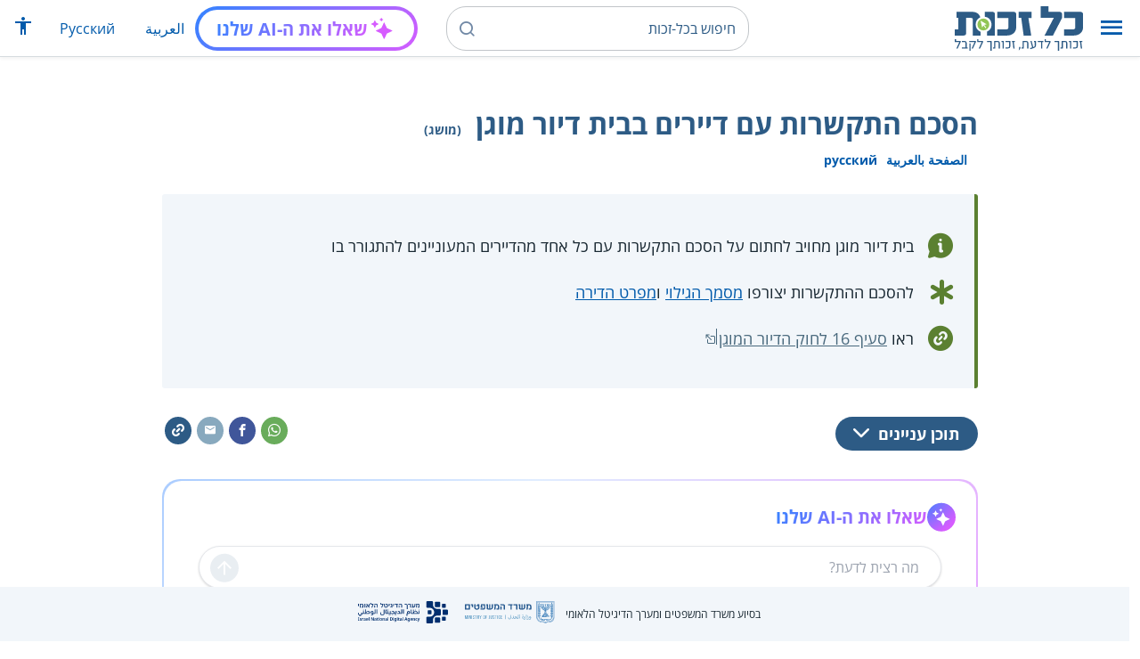

--- FILE ---
content_type: text/html; charset=UTF-8
request_url: https://www.kolzchut.org.il/he/%D7%94%D7%A1%D7%9B%D7%9D_%D7%94%D7%AA%D7%A7%D7%A9%D7%A8%D7%95%D7%AA_%D7%A2%D7%9D_%D7%93%D7%99%D7%99%D7%A8%D7%99%D7%9D_%D7%91%D7%91%D7%99%D7%AA_%D7%93%D7%99%D7%95%D7%A8_%D7%9E%D7%95%D7%92%D7%9F
body_size: 12742
content:
<!DOCTYPE html>
<html class="client-nojs" lang="he" dir="rtl">
<head>
<meta charset="UTF-8"/>
<title>הסכם התקשרות עם דיירים בבית דיור מוגן (מושג) – כל-זכות</title>
<script>document.documentElement.className="client-js";RLCONF={"wgBreakFrames":!0,"wgSeparatorTransformTable":["",""],"wgDigitTransformTable":["",""],"wgDefaultDateFormat":"dmy","wgMonthNames":["","ינואר","פברואר","מרץ","אפריל","מאי","יוני","יולי","אוגוסט","ספטמבר","אוקטובר","נובמבר","דצמבר"],"wgRequestId":"ad2952d6452ae21d9fd2a492","wgCSPNonce":!1,"wgCanonicalNamespace":"","wgCanonicalSpecialPageName":!1,"wgNamespaceNumber":0,"wgPageName":"הסכם_התקשרות_עם_דיירים_בבית_דיור_מוגן","wgTitle":"הסכם התקשרות עם דיירים בבית דיור מוגן","wgCurRevisionId":604734,"wgRevisionId":604734,"wgArticleId":17877,"wgIsArticle":!0,"wgIsRedirect":!1,"wgAction":"view","wgUserName":null,"wgUserGroups":["*"],"wgCategories":["מושגים","זיקנה והזדקנות","אזרח ותיק","דיור ושיכון","דיור מוגן","דיור בגיל השלישי"],
"wgPageContentLanguage":"he","wgPageContentModel":"wikitext","wgRelevantPageName":"הסכם_התקשרות_עם_דיירים_בבית_דיור_מוגן","wgRelevantArticleId":17877,"wgIsProbablyEditable":!1,"wgRelevantPageIsProbablyEditable":!1,"wgRestrictionEdit":[],"wgRestrictionMove":[],"egMapsScriptPath":"/w/he/extensions/Maps/","egMapsDebugJS":!1,"egMapsAvailableServices":["leaflet","googlemaps3"],"egMapsLeafletLayersApiKeys":{"MapBox":"","MapQuestOpen":"","Thunderforest":"","GeoportailFrance":""},"wgWrCanonicalTitle":"הסכם התקשרות עם דיירים בבית דיור מוגן","wgIsMobile":!1,"wgMobileDetectDeviceType":"desktop","wgPopupsReferencePreviews":!1,"wgPopupsConflictsWithNavPopupGadget":!1,"wgLanguageLinks":{"ar":{"title":"عقد اتفاقية مع سكان في بيت سكن محمي","url":
"https://www.kolzchut.org.il/ar/%D8%B9%D9%82%D8%AF_%D8%A7%D8%AA%D9%81%D8%A7%D9%82%D9%8A%D8%A9_%D9%85%D8%B9_%D8%B3%D9%83%D8%A7%D9%86_%D9%81%D9%8A_%D8%A8%D9%8A%D8%AA_%D8%B3%D9%83%D9%86_%D9%85%D8%AD%D9%85%D9%8A"},"ru":{"title":"Договор с жильцами защищенного жилья (\"диюр муган\")","url":"https://www.kolzchut.org.il/ru/%D0%94%D0%BE%D0%B3%D0%BE%D0%B2%D0%BE%D1%80_%D1%81_%D0%B6%D0%B8%D0%BB%D1%8C%D1%86%D0%B0%D0%BC%D0%B8_%D0%B7%D0%B0%D1%89%D0%B8%D1%89%D0%B5%D0%BD%D0%BD%D0%BE%D0%B3%D0%BE_%D0%B6%D0%B8%D0%BB%D1%8C%D1%8F_(%22%D0%B4%D0%B8%D1%8E%D1%80_%D0%BC%D1%83%D0%B3%D0%B0%D0%BD%22)"}},"wgVisibleCategories":["מושגים","זיקנה_והזדקנות","אזרח_ותיק","דיור_ושיכון","דיור_מוגן","דיור_בגיל_השלישי"],"wgCargoDefaultQueryLimit":100,"wgCargoMapClusteringMinimum":80,"wgCargoMonthNames":["ינואר","פברואר","מרץ","אפריל","מאי","יוני","יולי","אוגוסט","ספטמבר",
"אוקטובר","נובמבר","דצמבר"],"wgCargoMonthNamesShort":["ינו'","פבר'","מרץ","אפר'","מאי","יוני","יולי","אוג'","ספט'","אוק'","נוב'","דצמ'"],"wgCargoWeekDays":["ראשון","שני","שלישי","רביעי","חמישי","שישי","שבת"],"wgCargoWeekDaysShort":["א'","ב'","ג'","ד'","ה'","ו'","ש'"],"wgPageFormsTargetName":null,"wgPageFormsAutocompleteValues":[],"wgPageFormsAutocompleteOnAllChars":!0,"wgPageFormsFieldProperties":[],"wgPageFormsCargoFields":[],"wgPageFormsDependentFields":[],"wgPageFormsCalendarValues":[],"wgPageFormsCalendarParams":[],"wgPageFormsCalendarHTML":null,"wgPageFormsGridValues":[],"wgPageFormsGridParams":[],"wgPageFormsContLangYes":null,"wgPageFormsContLangNo":null,"wgPageFormsContLangMonths":[],"wgPageFormsHeightForMinimizingInstances":800,"wgPageFormsShowOnSelect":[],"wgPageFormsScriptPath":"/w/he/extensions/PageForms","edgValues":null,"wgPageFormsEDSettings":null,"wgAmericanDates":!1,
"wgArticleType":"term","wgArticleContentArea":"זיקנה והזדקנות"};RLSTATE={"site.styles":"ready","noscript":"ready","user.styles":"ready","user":"ready","user.options":"loading","skins.cassandra.logo":"ready","skins.cassandra.styles":"ready","skins.cassandra.fontawesome":"ready","skins.cassandra.openSans":"ready"};RLPAGEMODULES=["ext.smw.tooltips","smw.entityexaminer","site","mediawiki.page.startup","mediawiki.page.ready","skins.cassandra.js","bootstrap.dropdown","ext.discovery","ext.gadget.CityRightsWelcome","ext.gadget.previewTab","ext.accessibilityToolbar","ext.articleRanking","ext.popups","ext.wrGoogleSearch.general","ext.surveyGizmo","ext.googleTagManager.eventTracking","ext.KZChangeRequest.button","ext.KZChatbot.launcher"];</script>
<script>(RLQ=window.RLQ||[]).push(function(){mw.loader.implement("user.options@1hzgi",function($,jQuery,require,module){/*@nomin*/mw.user.tokens.set({"patrolToken":"+\\","watchToken":"+\\","csrfToken":"+\\"});mw.user.options.set({"variant":"he"});
});});</script>
<link rel="stylesheet" href="/w/he/load.php?lang=he&amp;modules=skins.cassandra.fontawesome%2Clogo%2CopenSans%2Cstyles&amp;only=styles&amp;skin=cassandra"/>
<script async="" src="/w/he/load.php?lang=he&amp;modules=startup&amp;only=scripts&amp;raw=1&amp;skin=cassandra"></script>
<style>#mw-indicator-mw-helplink {display:none;}</style>
<meta name="generator" content="MediaWiki 1.35.14"/>
<meta name="viewport" content="width=device-width, initial-scale=1, shrink-to-fit=no"/>
<link rel="alternate" type="application/rdf+xml" title="הסכם התקשרות עם דיירים בבית דיור מוגן" href="/w/he/index.php?title=%D7%9E%D7%99%D7%95%D7%97%D7%93:%D7%99%D7%99%D7%A6%D7%95%D7%A8_RDF/%D7%94%D7%A1%D7%9B%D7%9D_%D7%94%D7%AA%D7%A7%D7%A9%D7%A8%D7%95%D7%AA_%D7%A2%D7%9D_%D7%93%D7%99%D7%99%D7%A8%D7%99%D7%9D_%D7%91%D7%91%D7%99%D7%AA_%D7%93%D7%99%D7%95%D7%A8_%D7%9E%D7%95%D7%92%D7%9F&amp;xmlmime=rdf"/>
<link rel="alternate" hreflang="ar" href="https://www.kolzchut.org.il/ar/عقد_اتفاقية_مع_سكان_في_بيت_سكن_محمي"/>
<link rel="alternate" hreflang="ru" href="https://www.kolzchut.org.il/ru/Договор_с_жильцами_защищенного_жилья_(%22диюр_муган%22)"/>
<link rel="alternate" hreflang="he" href="https://www.kolzchut.org.il/he/הסכם_התקשרות_עם_דיירים_בבית_דיור_מוגן"/>
<link rel="apple-touch-icon" href="/apple-touch-icon.png"/>
<link rel="shortcut icon" href="/favicon.ico"/>
<link rel="search" type="application/opensearchdescription+xml" href="/w/he/opensearch_desc.php" title="כל-זכות (he)"/>
<link rel="EditURI" type="application/rsd+xml" href="https://www.kolzchut.org.il/w/he/api.php?action=rsd"/>
<link rel="license" href="/he/%D7%9B%D7%9C-%D7%96%D7%9B%D7%95%D7%AA:%D7%94%D7%91%D7%94%D7%A8%D7%94_%D7%9E%D7%A9%D7%A4%D7%98%D7%99%D7%AA"/>
<link rel="icon" href="/favicon.svg" sizes="any" type="image/svg+xml"/>
<link rel="icon" href="/favicon.ico" sizes="16x16 24x24 32x32 48x48" type="image/vnd.microsoft.icon"/>
	<meta property="og:type" content="article"/>

	<meta property="og:site_name" content="כל-זכות"/>

	<meta property="og:title" content="הסכם התקשרות עם דיירים בבית דיור מוגן"/>

	<meta property="og:image" content="https://www.kolzchut.org.il/logos/logo3.1.he.2-lines-for-social-media.blue.200x200px.png"/>

	<meta property="og:url" content="https://www.kolzchut.org.il/he/%D7%94%D7%A1%D7%9B%D7%9D_%D7%94%D7%AA%D7%A7%D7%A9%D7%A8%D7%95%D7%AA_%D7%A2%D7%9D_%D7%93%D7%99%D7%99%D7%A8%D7%99%D7%9D_%D7%91%D7%91%D7%99%D7%AA_%D7%93%D7%99%D7%95%D7%A8_%D7%9E%D7%95%D7%92%D7%9F"/>

	<meta property="fb:app_id" content="267708903325317"/>

<script>window.dataLayer = window.dataLayer || [];window.dataLayer.push( {"articleContentArea":"\u05d6\u05d9\u05e7\u05e0\u05d4 \u05d5\u05d4\u05d6\u05d3\u05e7\u05e0\u05d5\u05ea","articleType":"term","articleTypeInHebrewPlural":"\u05de\u05d5\u05e9\u05d2\u05d9\u05dd"} );</script><!-- Google Tag Manager - ID GTM-5RW23CL -->
<script>(function(w,d,s,l,i){w[l]=w[l]||[];w[l].push({'gtm.start':
new Date().getTime(),event:'gtm.js'});var f=d.getElementsByTagName(s)[0],
j=d.createElement(s),dl=l!='dataLayer'?'&l='+l:'';j.async=true;j.src=
'https://www.googletagmanager.com/gtm.js?id='+i+dl;f.parentNode.insertBefore(j,f);
})(window,document,'script','dataLayer','GTM-5RW23CL');</script>
<!-- End Google Tag Manager (GTM-5RW23CL) -->
<!-- Google Tag Manager - ID GTM-PQXKP2S -->
<script>(function(w,d,s,l,i){w[l]=w[l]||[];w[l].push({'gtm.start':
new Date().getTime(),event:'gtm.js'});var f=d.getElementsByTagName(s)[0],
j=d.createElement(s),dl=l!='dataLayer'?'&l='+l:'';j.async=true;j.src=
'https://www.googletagmanager.com/gtm.js?id='+i+dl;f.parentNode.insertBefore(j,f);
})(window,document,'script','dataLayer','GTM-PQXKP2S');</script>
<!-- End Google Tag Manager (GTM-PQXKP2S) -->

<!--[if lt IE 9]><script src="/w/he/resources/lib/html5shiv/html5shiv.js"></script><![endif]-->
</head>
<body class="mediawiki rtl sitedir-rtl mw-hide-empty-elt ns-0 ns-subject page-הסכם_התקשרות_עם_דיירים_בבית_דיור_מוגן rootpage-הסכם_התקשרות_עם_דיירים_בבית_דיור_מוגן skin-cassandra action-view user-logged-out site-lang-he article-type-term">		<header class="navbar">
			<div class="header-content">
				<div class="nav-control-buttons hidden-print">
										<a href="#" aria-controls="site-navigation" role="button" class="show-menu"
					   title="תפריט" aria-label="תפריט">
						<i class="kzi kzi-menu"></i>
					</a>
										<a  href="#" aria-controls="site-navigation" role="button" class="hide-menu"
						title="סגירה" aria-label="סגירה">
						<i class="kzi kzi-clear"></i>
					</a>
				</div>
				<a id="p-logo" class="mw-wiki-logo"
				   href="/he/%D7%A2%D7%9E%D7%95%D7%93_%D7%A8%D7%90%D7%A9%D7%99"
					 title="לדף הבית של כל-זכות [z]" accesskey="z" aria-label="לדף הבית של כל-זכות"
				></a>
				<div class="navbar-widgets hidden-print">
					<div class="search-block desktop">
						<form class="form-search" role="search" action="/w/he/index.php"><input title="‏חיפוש בכל-זכות‏ [f]" placeholder="‏חיפוש בכל-זכות‏" class="mw-searchInput" required="" type="search" accesskey="f" name="search"/><a class="kzi kzi-search" title="חיפוש" role="button" aria-label="חיפוש"></a><input type="hidden" value="מיוחד:חיפוש" name="title"/></form>					</div>
					<div class="search-block mobile">
						<form class="form-search" role="search" action="/w/he/index.php"><input title="‏חיפוש בכל-זכות‏ [f]" placeholder="חיפוש" class="mw-searchInput" required="" type="search" accesskey="f" name="search"/><a class="kzi kzi-search" title="חיפוש" role="button" aria-label="חיפוש"></a><input type="hidden" value="מיוחד:חיפוש" name="title"/></form>					</div>
					<div id="chat-button"></div>
					<div class="sister-sites">
						<ul class="list-inline"><li class="sistersite-link sistersite-ar"><a href="/ar/" lang="ar" class="sistersite-link sistersite-ar">العربية</a></li><li class="sistersite-link sistersite-ru"><a href="/ru/" lang="ru" class="sistersite-link sistersite-ru">Русский</a></li></ul>
					</div>
										<div class="accessibility dropdown">
						<a href="#" class="dropdown-toggle" data-toggle="dropdown"
						   aria-haspopup="true" aria-expanded="false"
						   aria-label="הצגת תפריט נגישות"
						   title="הצגת תפריט נגישות"
						>
							<i aria-hidden="true" class="kzi kzi-accessibility"></i>
						</a>
						<!-- dropdown-menu-right prevents the menu from passing the edge -->
						<div class="dropdown-menu dropdown-menu-right">
							<div class="accessibility-menu">
<div id="real-accessability-body" class="panel panel-default">
	<div class="panel-heading">
		<button type="button" class="close" data-dismiss="modal" aria-label="סגירה" title="סגירה">&times;</button>
		<h2 class="panel-title">תפריט נגישות</h2>
	</div>
	<div class="real-accessability-actions list-group">
		<button type="button" class="list-group-item" id="real-accessability-biggerFont" data-action="bigger_font">
			<span class="fa fa-fw fa-plus" aria-hidden="true"></span>
			<span>הגדלת טקסט</span>
		</button>
		<button type="button" class="list-group-item disabled" id="real-accessability-smallerFont" data-action="smaller_font">
			<span class="fa fa-fw fa-minus" aria-hidden="true"></span>
			<span>הקטנת טקסט</span>
		</button>
		<button type="button" class="list-group-item real-accessability-effect" id="real-accessability-high-contrast" data-action="high_contrast_filter" data-filter="contrast">
			<span class="fa fa-fw fa-sun-o" aria-hidden="true"></span>
			<span>ניגודיות צבעים גבוהה</span>
		</button>
		<button type="button" class="list-group-item real-accessability-effect" id="real-accessability-invert" data-action="invert_filter" data-filter="invert">
			<span class="fa fa-fw fa-adjust" aria-hidden="true"></span>
			<span>היפוך צבעים</span>
		</button>
		<button type="button" class="list-group-item real-accessability-effect" id="real-accessability-grayscale" data-action="grayscale_filter" data-filter="greyscale">
			<span class="fa fa-fw fa-tint" aria-hidden="true"></span>
			<span>גווני אפור</span>
		</button>
		<button type="button" class="list-group-item" id="real-accessability-linkHighlight" data-action="link_highlight">
			<span class="fa fa-fw fa-underline" aria-hidden="true"></span>
			<span>הדגשת קישורים</span>
		</button>
		<button type="button" class="list-group-item" id="real-accessability-reset" data-action="reset">
			<span class="fa fa-fw fa-undo" aria-hidden="true"></span>
			<span>איפוס ההגדרות</span>
		</button>
	</div>
		<div class="panel-footer" id="real-accessability-statement"><a href="/he/%D7%9B%D7%9C-%D7%96%D7%9B%D7%95%D7%AA:%D7%A0%D7%92%D7%99%D7%A9%D7%95%D7%AA">הצהרת נגישות</a></div>
</div>
</div>
						</div>
					</div>
														</div>
				<nav class="site-navigation hidden-print">
					<ul><li class="kz-nav-home"><a href="/he/%D7%A2%D7%9E%D7%95%D7%93_%D7%A8%D7%90%D7%A9%D7%99">דף הבית</a></li><li class="kz-nav-guides"><a href="/he/%D7%9E%D7%93%D7%A8%D7%99%D7%9B%D7%99%D7%9D_%D7%95%D7%96%D7%9B%D7%95%D7%AA%D7%95%D7%A0%D7%99%D7%9D">מדריכים וזכותונים</a></li><li class="kz-nav-updates"><a href="/he/%D7%9B%D7%9C-%D7%96%D7%9B%D7%95%D7%AA:%D7%A2%D7%93%D7%9B%D7%95%D7%A0%D7%99%D7%9D_%D7%90%D7%97%D7%A8%D7%95%D7%A0%D7%99%D7%9D">עדכונים אחרונים</a></li><li class="kz-nav-blog"><a href="http://blog.kolzchut.org.il">בלוג</a></li><li class="kz-nav-about"><a href="/he/%D7%9B%D7%9C-%D7%96%D7%9B%D7%95%D7%AA:%D7%90%D7%95%D7%93%D7%95%D7%AA_%D7%94%D7%9E%D7%99%D7%96%D7%9D">אודותינו</a></li><li class="kz-nav-help"><a href="/he/%D7%A2%D7%96%D7%A8%D7%94:%D7%9E%D7%93%D7%A8%D7%99%D7%9A_%D7%9C%D7%9E%D7%A9%D7%AA%D7%9E%D7%A9">עזרה</a></li><li class="kz-nav-login"><a href="/w/he/index.php?title=%D7%9E%D7%99%D7%95%D7%97%D7%93:%D7%9B%D7%A0%D7%99%D7%A1%D7%AA_%D7%9E%D7%A9%D7%AA%D7%9E%D7%A9&amp;returnto=%D7%94%D7%A1%D7%9B%D7%9D+%D7%94%D7%AA%D7%A7%D7%A9%D7%A8%D7%95%D7%AA+%D7%A2%D7%9D+%D7%93%D7%99%D7%99%D7%A8%D7%99%D7%9D+%D7%91%D7%91%D7%99%D7%AA+%D7%93%D7%99%D7%95%D7%A8+%D7%9E%D7%95%D7%92%D7%9F" class="user-login">כניסה לצוות האתר</a></li><li class="sistersite-link sistersite-ar"><a href="/ar/" lang="ar" class="sistersite-link sistersite-ar">العربية</a></li><li class="sistersite-link sistersite-ru"><a href="/ru/" lang="ru" class="sistersite-link sistersite-ru">Русский</a></li></ul>				</nav>
			</div>
		</header>
		<main id="content" class="mw-body">
			<header class="page-header">
				<div class="wrapper wrapper-sm">
								<div class="mw-indicators mw-body-content">
<div id="mw-indicator-smw-entity-examiner" class="mw-indicator"><div class="smw-entity-examiner smw-indicator-vertical-bar-loader" data-subject="הסכם_התקשרות_עם_דיירים_בבית_דיור_מוגן#0##" data-dir="rtl" data-uselang="" title="הרצת הבוחן ברקע"></div></div>
</div>
				<div class="page-title">
					<h1 id="firstHeading" class="firstHeading"
						lang="he">הסכם התקשרות עם דיירים בבית דיור מוגן<span class="article-type"> (מושג)</span></h1>
				</div>

									<div class="title-options">
					<div class="trinity-tts-icon-player-button-wrapper tts-toggle" title="הקשיבו לדף זה באמצעות הקראה קולית">
	<script>
		const scriptEl = document.createElement('script');
		scriptEl.setAttribute('fetchpriority', 'high');
		scriptEl.setAttribute('charset', 'UTF-8');
		const scriptURL = new URL('https://trinitymedia.ai/player/trinity/2900016389/?playerType=icon-expandable');
		scriptURL.searchParams.set('pageURL', window.location.href);
		scriptEl.src = scriptURL.toString();
		document.currentScript.parentNode.insertBefore(scriptEl, document.currentScript);
	</script>
</div><div class="title-language-links"><ul class="list-unstyled list-inline"><li class="interlanguage-link interwiki-ar"><a href="https://www.kolzchut.org.il/ar/%D8%B9%D9%82%D8%AF_%D8%A7%D8%AA%D9%81%D8%A7%D9%82%D9%8A%D8%A9_%D9%85%D8%B9_%D8%B3%D9%83%D8%A7%D9%86_%D9%81%D9%8A_%D8%A8%D9%8A%D8%AA_%D8%B3%D9%83%D9%86_%D9%85%D8%AD%D9%85%D9%8A" title="عقد اتفاقية مع سكان في بيت سكن محمي – ערבית" lang="ar" class="interlanguage-link interwiki-ar">الصفحة بالعربية</a></li><li class="interlanguage-link interwiki-ru"><a href="https://www.kolzchut.org.il/ru/%D0%94%D0%BE%D0%B3%D0%BE%D0%B2%D0%BE%D1%80_%D1%81_%D0%B6%D0%B8%D0%BB%D1%8C%D1%86%D0%B0%D0%BC%D0%B8_%D0%B7%D0%B0%D1%89%D0%B8%D1%89%D0%B5%D0%BD%D0%BD%D0%BE%D0%B3%D0%BE_%D0%B6%D0%B8%D0%BB%D1%8C%D1%8F_(%22%D0%B4%D0%B8%D1%8E%D1%80_%D0%BC%D1%83%D0%B3%D0%B0%D0%BD%22)" title="Договор с жильцами защищенного жилья (&quot;диюр муган&quot;) – רוסית" lang="ru" class="interlanguage-link interwiki-ru">русский</a></li></ul></div>					</div>
				
																<div class="trinity-tts-placeholder-icon-player">
					<!-- player will be rendered here -->
				</div>
			</div>
			</header>
						<article id="bodyContent" class="wrapper wrapper-sm" role="main">
				<div id="mw-content-text" lang="he" dir="rtl" class="mw-content-rtl"><div class="mw-parser-output"><div class="article-intro clearfix">
<div class="article-summary intro-box-wrapper"><div class="intro-box"><div class="header"></div><div class="intro-box-content">
<div class="emphasis-list">
<div class="emphasis-item emphasis-type-info">
<div class="emphasis-item-icon rs_skip" title="מידע כללי"></div> 
<div class="emphasis-item-text">בית דיור מוגן מחויב לחתום על הסכם התקשרות עם כל אחד מהדיירים המעוניינים להתגורר בו</div>
</div>
<div class="emphasis-item emphasis-type-exclamation">
<div class="emphasis-item-icon rs_skip" title="חשוב לדעת"></div> 
<div class="emphasis-item-text">להסכם ההתקשרות יצורפו <a href="/he/%D7%9E%D7%A1%D7%9E%D7%9A_%D7%92%D7%99%D7%9C%D7%95%D7%99_%D7%9C%D7%93%D7%99%D7%99%D7%A8%D7%99%D7%9D_%D7%91%D7%91%D7%99%D7%AA_%D7%93%D7%99%D7%95%D7%A8_%D7%9E%D7%95%D7%92%D7%9F_%D7%9C%D7%A4%D7%A0%D7%99_%D7%97%D7%AA%D7%99%D7%9E%D7%94_%D7%A2%D7%9C_%D7%94%D7%A1%D7%9B%D7%9D_%D7%94%D7%AA%D7%A7%D7%A9%D7%A8%D7%95%D7%AA" title="מסמך גילוי לדיירים בבית דיור מוגן לפני חתימה על הסכם התקשרות">מסמך הגילוי</a> ו<a href="#.D7.9E.D7.A4.D7.A8.D7.98_.D7.94.D7.93.D7.99.D7.A8.D7.94">מפרט הדירה</a></div>
</div>
<div class="emphasis-item emphasis-type-government">
<div class="emphasis-item-icon rs_skip" title="הפניה לאתר ממשל רלבנטי לנושא שיכול לספק את מירב המידע"></div> 
<div class="emphasis-item-text">ראו <a target="_blank" rel="noreferrer noopener" class="external text" href="https://www.nevo.co.il/law_html/law01/500_708.htm#Seif16">סעיף 16 לחוק הדיור המוגן</a></div>
</div>
</div>
</div></div></div>
</div><div class="toc-box noprint rs_skip"><div class="share-links"><a href="https://api.whatsapp.com/send?text=https%3A%2F%2Fwww.kolzchut.org.il%2Fhe%2F%D7%94%D7%A1%D7%9B%D7%9D_%D7%94%D7%AA%D7%A7%D7%A9%D7%A8%D7%95%D7%AA_%D7%A2%D7%9D_%D7%93%D7%99%D7%99%D7%A8%D7%99%D7%9D_%D7%91%D7%91%D7%99%D7%AA_%D7%93%D7%99%D7%95%D7%A8_%D7%9E%D7%95%D7%92%D7%9F" class="whatsapp" data-service="whatsapp" role="button" aria-label="שתפו בווטסאפ" title="שתפו בווטסאפ"><i aria-hidden="true" class="kzi kzi-whatsapp"></i></a><a href="https://www.facebook.com/sharer/sharer.php?u=https%3A%2F%2Fwww.kolzchut.org.il%2Fhe%2F%D7%94%D7%A1%D7%9B%D7%9D_%D7%94%D7%AA%D7%A7%D7%A9%D7%A8%D7%95%D7%AA_%D7%A2%D7%9D_%D7%93%D7%99%D7%99%D7%A8%D7%99%D7%9D_%D7%91%D7%91%D7%99%D7%AA_%D7%93%D7%99%D7%95%D7%A8_%D7%9E%D7%95%D7%92%D7%9F" class="facebook" data-service="facebook" role="button" aria-label="שתפו בפייסבוק" title="שתפו בפייסבוק"><i aria-hidden="true" class="kzi kzi-facebook"></i></a><a href="mailto:?subject=%D7%94%D7%A1%D7%9B%D7%9D%20%D7%94%D7%AA%D7%A7%D7%A9%D7%A8%D7%95%D7%AA%20%D7%A2%D7%9D%20%D7%93%D7%99%D7%99%D7%A8%D7%99%D7%9D%20%D7%91%D7%91%D7%99%D7%AA%20%D7%93%D7%99%D7%95%D7%A8%20%D7%9E%D7%95%D7%92%D7%9F&amp;body=https%3A%2F%2Fwww.kolzchut.org.il%2Fhe%2F%D7%94%D7%A1%D7%9B%D7%9D_%D7%94%D7%AA%D7%A7%D7%A9%D7%A8%D7%95%D7%AA_%D7%A2%D7%9D_%D7%93%D7%99%D7%99%D7%A8%D7%99%D7%9D_%D7%91%D7%91%D7%99%D7%AA_%D7%93%D7%99%D7%95%D7%A8_%D7%9E%D7%95%D7%92%D7%9F" class="email" data-service="email" role="button" aria-label="שתפו בדוא&quot;ל" title="שתפו בדוא&quot;ל"><i aria-hidden="true" class="kzi kzi-email"></i></a><a class="link" data-service="link" role="button" aria-label="שתפו קישור" title="שתפו קישור" data-clipboard-text="https://www.kolzchut.org.il/he/הסכם_התקשרות_עם_דיירים_בבית_דיור_מוגן"><i aria-hidden="true" class="kzi kzi-link"></i></a></div>
<div class="toc-title"><a class="toggle btn btn-blue" aria-expanded="false" aria-controls=""><span class="btn-text">תוכן עניינים</span><i class="kzi kzi-chevron-down" aria-hidden="true"></i></a></div></div><div id="chat-section"></div>
<p><a href="/he/%D7%91%D7%99%D7%AA_%D7%93%D7%99%D7%95%D7%A8_%D7%9E%D7%95%D7%92%D7%9F" title="בית דיור מוגן">בית דיור מוגן</a> מחויב לחתום עם הדיירים המעוניינים להתגורר בו על הסכם התקשרות שיסדיר את היחסים ביניהם.
</p>
<ul><li>בהסכם ההתקשרות יפורטו, בין היתר, הפרטים שצוינו ב<a href="/he/%D7%9E%D7%A1%D7%9E%D7%9A_%D7%92%D7%99%D7%9C%D7%95%D7%99_%D7%9C%D7%93%D7%99%D7%99%D7%A8%D7%99%D7%9D_%D7%91%D7%91%D7%99%D7%AA_%D7%93%D7%99%D7%95%D7%A8_%D7%9E%D7%95%D7%92%D7%9F_%D7%9C%D7%A4%D7%A0%D7%99_%D7%97%D7%AA%D7%99%D7%9E%D7%94_%D7%A2%D7%9C_%D7%94%D7%A1%D7%9B%D7%9D_%D7%94%D7%AA%D7%A7%D7%A9%D7%A8%D7%95%D7%AA" title="מסמך גילוי לדיירים בבית דיור מוגן לפני חתימה על הסכם התקשרות">מסמך הגילוי</a> (שנמסר לדייר לפני החתימה על הסכם ההתקשרות). העתק של מסמך הגילוי יצורף להסכם ההתקשרות.</li>
<li>כמו כן, יצורף להסכם ההתקשרות מפרט הדירה (ראו פרטים <a href="#.D7.9E.D7.A4.D7.A8.D7.98_.D7.94.D7.93.D7.99.D7.A8.D7.94">בהמשך</a>).</li>
<li>יש לתת לדייר הזדמנות סבירה לעיין בהסכם ההתקשרות לפני החתימה.</li>
<li>אם הדייר מינה לעצמו <a href="/he/%D7%9E%D7%99%D7%A0%D7%95%D7%99_%D7%91%D7%90_%D7%9B%D7%95%D7%97_%D7%9C%D7%93%D7%99%D7%99%D7%A8_%D7%91%D7%91%D7%99%D7%AA_%D7%93%D7%99%D7%95%D7%A8_%D7%9E%D7%95%D7%92%D7%9F" title="מינוי בא כוח לדייר בבית דיור מוגן">בא כוח</a>, ייפוי הכוח החתום יצורף להסכם ההתקשרות.</li>
<li>לאחר שהצדדים יחתמו על ההסכם יש למסור לדייר עותק ממנו.</li>
<li><b>הסכם ההתקשרות נקבע לתקופה בלתי מוגבלת</b>, וזאת בהסכמים שנחתמו אחרי ה-02.06.2012. הסכמים שנחתמו לפני ה-03.06.2012 יהיו תקפים לתקופה בלתי מוגבלת בתנאי שנקבעה בהם תקופת התקשרות של 20 שנה לפחות.</li></ul>
<h2><span id="השפות_שבהן_ניתן_לערוך_את_ההסכם"></span><span class="mw-headline" id=".D7.94.D7.A9.D7.A4.D7.95.D7.AA_.D7.A9.D7.91.D7.94.D7.9F_.D7.A0.D7.99.D7.AA.D7.9F_.D7.9C.D7.A2.D7.A8.D7.95.D7.9A_.D7.90.D7.AA_.D7.94.D7.94.D7.A1.D7.9B.D7.9D">השפות שבהן ניתן לערוך את ההסכם</span></h2>
<ul><li>הסכם ההתקשרות יהיה ערוך, ככל הניתן, באחת מהשפות הבאות:
<ul><li>שפתו של הדייר.</li>
<li>שפה שהדייר דובר ומבין.</li>
<li>על-פי בקשת הדייר- בשפה עברית, ערבית, אנגלית, רוסית או אמהרית.</li></ul></li>
<li>בית הדיור המוגן רשאי לערוך את ההסכם בעברית אם סיפק לדייר, על חשבונו, תרגום של ההסכם לאחת מהשפות שצוינו או לשפה אחרת שביקש הדייר.</li></ul>
<h2><span id="מפרט_הדירה"></span><span class="mw-headline" id=".D7.9E.D7.A4.D7.A8.D7.98_.D7.94.D7.93.D7.99.D7.A8.D7.94">מפרט הדירה</span></h2>
<ul><li>מפרט הדירה, שיצורף כנספח להסכם ההתקשרות, יהיה ערוך בהתאם לטופס שנקבע ב<a target="_blank" rel="noreferrer noopener" class="external text" href="https://www.nevo.co.il/law_html/law01/501_716.htm#med0">תוספת לתקנות</a>.</li>
<li>המפרט יהיה נכון ליום חתימת הסכם ההתקשרות.</li>
<li>נציג בית הדיור המוגן ימלא במדויק את כל הפריטים במפרט. אם פריט כלשהו לא קיים בדירה, עליו לציין זאת בכתב במפרט.</li>
<li>הדייר ונציג בית הדיור המוגן יחתמו על המפרט, וכל תיקון במפרט יצריך את חתימת שני הצדדים.</li>
<li>אם בית הדיור המוגן טרם נבנה או אוכלס, תצורף למפרט תוכנית הדירה בקנה מידה של לפחות 1:50. בתוכנית יפורטו המידות של כל חדר והמידות הכלליות של הדירה, לרבות פתחים.</li></ul>
<h2><span id="ביטול_הסכם_התקשרות"></span><span class="mw-headline" id=".D7.91.D7.99.D7.98.D7.95.D7.9C_.D7.94.D7.A1.D7.9B.D7.9D_.D7.94.D7.AA.D7.A7.D7.A9.D7.A8.D7.95.D7.AA">ביטול הסכם התקשרות</span></h2>
<ul><li>במהלך <a href="/he/%D7%AA%D7%A7%D7%95%D7%A4%D7%AA_%D7%A0%D7%99%D7%A1%D7%99%D7%95%D7%9F_%D7%9C%D7%93%D7%99%D7%99%D7%A8%D7%99%D7%9D_%D7%91%D7%91%D7%99%D7%AA_%D7%93%D7%99%D7%95%D7%A8_%D7%9E%D7%95%D7%92%D7%9F" title="תקופת ניסיון לדיירים בבית דיור מוגן">תקופת הניסיון</a> של הדייר בבית הדיור המוגן רשאי כל אחד מהצדדים להודיע לצד השני על ביטול הסכם ההתקשרות. יש למסור את ההודעה על הביטול בכתב, לפחות שבועיים מראש.</li>
<li>בהמשך, הדייר רשאי לבטל את הסכם ההתקשרות בכל עת, בתנאי שיודיע על כך לבית הדיור המוגן 3 חודשים מראש.</li>
<li>בית הדיור המוגן רשאי לבטל את הסכם ההתקשרות <a href="/he/%D7%A4%D7%99%D7%A0%D7%95%D7%99_%D7%93%D7%99%D7%99%D7%A8_%D7%9E%D7%91%D7%99%D7%AA_%D7%93%D7%99%D7%95%D7%A8_%D7%9E%D7%95%D7%92%D7%9F" title="פינוי דייר מבית דיור מוגן">ולפנות דייר</a> שהפר הפרה יסודית של הכללים ולא תיקן את ההפרה בזמן סביר. זאת, בתנאי שהדייר לא פינה את הדירה במועד, והסכם ההתקשרות כולל תנאי לגבי פינוי בנסיבות אלה.</li>
<li>במועד סיום הסכם ההתקשרות או ביום החזרת הדירה, לפי המאוחר מביניהם, יוחזר לדייר <a href="/he/%D7%AA%D7%A9%D7%9C%D7%95%D7%9D_%D7%A4%D7%99%D7%A7%D7%93%D7%95%D7%9F_%D7%9C%D7%91%D7%99%D7%AA_%D7%93%D7%99%D7%95%D7%A8_%D7%9E%D7%95%D7%92%D7%9F" title="תשלום פיקדון לבית דיור מוגן">הפיקדון ששילם</a> (אם שילם).
<ul><li>הפיקדון יוחזר כולו או חלקו, בהתאם להוראות שנקבעו בהסכם ההתקשרות.</li>
<li>במקביל, הדייר יחזיר לבית הדיור המוגן <a href="/he/%D7%9E%D7%A9%D7%9B%D7%A0%D7%AA%D7%90_%D7%95%D7%97%D7%9C%D7%95%D7%A4%D7%95%D7%AA_%D7%9C%D7%94%D7%91%D7%98%D7%97%D7%AA_%D7%9B%D7%A1%D7%A4%D7%99_%D7%94%D7%A4%D7%99%D7%A7%D7%93%D7%95%D7%9F_%D7%A9%D7%9C_%D7%93%D7%99%D7%99%D7%A8%D7%99%D7%9D_%D7%91%D7%91%D7%99%D7%AA_%D7%93%D7%99%D7%95%D7%A8_%D7%9E%D7%95%D7%92%D7%9F" title="משכנתא וחלופות להבטחת כספי הפיקדון של דיירים בבית דיור מוגן">בטוחות שנמסרו לו להבטחת כספי הפיקדון</a> בעת כניסתו לבית.</li>
<li>בית הדיור המוגן רשאי להשאיר בידיו בנאמנות סכום של עד 10,000 ₪ (סכום שיעודכן בתחילת כל שנה) מתוך הפיקדון, שישמש לתשלום חובות של הדייר על-פי הסכם ההתקשרות שלא נפרעו עד המועד שבו השיב את הפיקדון.</li></ul></li></ul>
<h2><span id="כדאי_לדעת"></span><span class="mw-headline" id=".D7.9B.D7.93.D7.90.D7.99_.D7.9C.D7.93.D7.A2.D7.AA">כדאי לדעת</span></h2>
<ul><li><a href="/he/%D7%94%D7%A2%D7%91%D7%A8%D7%AA_%D7%91%D7%A2%D7%9C%D7%95%D7%AA_(%D7%94%D7%9E%D7%97%D7%90%D7%AA_%D7%96%D7%9B%D7%95%D7%99%D7%95%D7%AA_%D7%95%D7%97%D7%95%D7%91%D7%95%D7%AA)_%D7%A9%D7%9C_%D7%91%D7%99%D7%AA_%D7%93%D7%99%D7%95%D7%A8_%D7%9E%D7%95%D7%92%D7%9F" title="העברת בעלות (המחאת זכויות וחובות) של בית דיור מוגן">העברת בעלות של בית דיור מוגן</a> מותנית, בין היתר, בהתחייבות מצד הבעלים החדשים לקיים את כל חובות הבעלים הישנים לפי הסכם ההתקשרות.</li></ul>
<h2><span id="פנייה_לממונה_על_חוק_דיור_מוגן"></span><span class="mw-headline" id=".D7.A4.D7.A0.D7.99.D7.99.D7.94_.D7.9C.D7.9E.D7.9E.D7.95.D7.A0.D7.94_.D7.A2.D7.9C_.D7.97.D7.95.D7.A7_.D7.93.D7.99.D7.95.D7.A8_.D7.9E.D7.95.D7.92.D7.9F">פנייה לממונה על חוק דיור מוגן</span></h2>
<ul><li>דיירים בבתי דיור מוגן ובני משפחותיהם הסבורים כי בית הדיור המוגן הפר את הוראות <a target="_blank" rel="noreferrer noopener" class="external text" href="https://www.nevo.co.il/law_html/law01/500_708.htm">חוק הדיור המוגן</a> יכולים לפנות לממונה על הנושא במשרד העבודה, הרווחה והשירותים החברתיים.</li>
<li>למידע נוסף ראו <a href="/he/%D7%A4%D7%A0%D7%99%D7%99%D7%94_%D7%9C%D7%9E%D7%9E%D7%95%D7%A0%D7%94_%D7%A2%D7%9C_%D7%97%D7%95%D7%A7_%D7%93%D7%99%D7%95%D7%A8_%D7%9E%D7%95%D7%92%D7%9F" title="פנייה לממונה על חוק דיור מוגן">פנייה לממונה על חוק דיור מוגן</a>.</li></ul>
<p><br />
</p>
<div class="article-see-also blue-box"><div class="header">ראו גם</div><ul class="list-plain list-with-arrows"><li class="see-also-item"><a href="/he/%D7%93%D7%99%D7%95%D7%A8_%D7%9E%D7%95%D7%92%D7%9F_%D7%9C%D7%91%D7%A0%D7%99_%D7%94%D7%92%D7%99%D7%9C_%D7%94%D7%A9%D7%9C%D7%99%D7%A9%D7%99" title="דיור מוגן לבני הגיל השלישי">דיור מוגן לבני הגיל השלישי</a></li><li class="see-also-item"><a href="/he/%D7%93%D7%99%D7%95%D7%A8_%D7%91%D7%92%D7%99%D7%9C_%D7%94%D7%A9%D7%9C%D7%99%D7%A9%D7%99" title="דיור בגיל השלישי">דיור בגיל השלישי</a></li><li class="see-also-item"><a href="/he/%D7%96%D7%99%D7%A7%D7%A0%D7%94_%D7%95%D7%94%D7%96%D7%93%D7%A7%D7%A0%D7%95%D7%AA" title="זיקנה והזדקנות">זיקנה והזדקנות</a></li></ul></div>
<h2><span id="גורמים_מסייעים"></span><span class="mw-headline" id=".D7.92.D7.95.D7.A8.D7.9E.D7.99.D7.9D_.D7.9E.D7.A1.D7.99.D7.99.D7.A2.D7.99.D7.9D">גורמים מסייעים</span></h2>
<h3><span id="ארגוני_סיוע"></span><span class="mw-headline" id=".D7.90.D7.A8.D7.92.D7.95.D7.A0.D7.99_.D7.A1.D7.99.D7.95.D7.A2">ארגוני סיוע</span></h3>
<ul><li><a href="/he/%D7%A2%D7%9E%D7%95%D7%AA%D7%AA_%D7%93%D7%99%D7%99%D7%A8%D7%99_%D7%94%D7%93%D7%99%D7%95%D7%A8_%D7%94%D7%9E%D7%95%D7%92%D7%9F_%D7%91%D7%99%D7%A9%D7%A8%D7%90%D7%9C" title="עמותת דיירי הדיור המוגן בישראל">עמותת דיירי הדיור המוגן בישראל</a></li>
<li><a href="/he/%D7%96%D7%99%D7%A7%D7%A0%D7%94_%D7%95%D7%94%D7%96%D7%93%D7%A7%D7%A0%D7%95%D7%AA/%D7%90%D7%A8%D7%92%D7%95%D7%A0%D7%99_%D7%A1%D7%99%D7%95%D7%A2" title="זיקנה והזדקנות/ארגוני סיוע">לרשימת ארגונים המסייעים לבני הגיל השלישי</a></li></ul>
<h3><span id="גורמי_ממשל"></span><span class="mw-headline" id=".D7.92.D7.95.D7.A8.D7.9E.D7.99_.D7.9E.D7.9E.D7.A9.D7.9C">גורמי ממשל</span></h3>
<ul><li><a target="_blank" rel="noopener" class="external text" href="https://www.molsa.gov.il/Populations/Aged/OuterHomes/ProtectedHousesList/Pages/ContactUs.aspx">משרד הרווחה</a>- הממונה על פניות הציבור ומפקחי בתי הדיור המוגן במחוזות</li></ul>
<h2><span id="מקורות_משפטיים_ורשמיים"></span><span class="mw-headline" id=".D7.9E.D7.A7.D7.95.D7.A8.D7.95.D7.AA_.D7.9E.D7.A9.D7.A4.D7.98.D7.99.D7.99.D7.9D_.D7.95.D7.A8.D7.A9.D7.9E.D7.99.D7.99.D7.9D">מקורות משפטיים ורשמיים</span></h2>
<h3><span id="חקיקה_ונהלים"></span><span class="mw-headline" id=".D7.97.D7.A7.D7.99.D7.A7.D7.94_.D7.95.D7.A0.D7.94.D7.9C.D7.99.D7.9D">חקיקה ונהלים</span></h3>
<ul><li><a target="_blank" rel="noreferrer noopener" class="external text" href="https://www.nevo.co.il/law_html/law01/500_708.htm#Seif16">חוק הדיור המוגן, תשע"ב-2012</a> - סעיפים 16, 18, 28, 29(א)(1), 30.</li>
<li><a target="_blank" rel="noreferrer noopener" class="external text" href="https://www.nevo.co.il/law_html/law01/501_716.htm">תקנות הדיור המוגן (טופס של מפרט דירה), תשע"ח-2017</a></li></ul>
<!-- 
NewPP limit report
Cached time: 20260122010653
Cache expiry: 86400
Dynamic content: false
Complications: []
[SMW] In‐text annotation parser time: 0 seconds
CPU time usage: 0.027 seconds
Real time usage: 0.035 seconds
Preprocessor visited node count: 401/1000000
Post‐expand include size: 11514/2097152 bytes
Template argument size: 3648/2097152 bytes
Highest expansion depth: 10/40
Expensive parser function count: 0/100
Unstrip recursion depth: 0/20
Unstrip post‐expand size: 2152/5000000 bytes
ExtLoops count: 0/100
-->
<!--
Transclusion expansion time report (%,ms,calls,template)
100.00%   22.399      1 -total
 26.84%    6.012      1 תבנית:תקציר
 24.66%    5.523      3 תבנית:הטמעת_כותרת
 21.19%    4.746      1 תבנית:מטא
 18.68%    4.184      1 תבנית:ראו_גם
 14.35%    3.214      1 תבנית:דגשים
  6.28%    1.407      1 תבנית:עצם_העניין/סיום
  4.29%    0.961      1 תבנית:סוג_ערך
  3.71%    0.832      1 תבנית:עצם_העניין
  3.50%    0.785      1 תבנית:פנייה_לממונה_על_חוק_דיור_מוגן
-->

<!-- Saved in parser cache with key kz_nextgen_he:pcache:idhash:17877-0!canonical and timestamp 20260122010653 and revision id 604734
 -->
</div><!-- Google Tag Manager (noscript) - ID GTM-5RW23CL -->
<noscript><iframe src="https://www.googletagmanager.com/ns.html?id=GTM-5RW23CL"
height="0" width="0" style="display:none;visibility:hidden"></iframe></noscript>
<!-- End Google Tag Manager (noscript) -->
<!-- Google Tag Manager (noscript) - ID GTM-PQXKP2S -->
<noscript><iframe src="https://www.googletagmanager.com/ns.html?id=GTM-PQXKP2S"
height="0" width="0" style="display:none;visibility:hidden"></iframe></noscript>
<!-- End Google Tag Manager (noscript) -->
</div>			</article>
			<div class="article-bottom wrapper wrapper-sm">
								<div class="article-widgets hidden-print"><div class="ranking-section hidden-print noprint">
	<div class="header">האם העמוד סייע לכם?</div>
	<div class="content">
		<div class="buttons">
			<button class="btn btn-secondary ranking-btn yes" title="כן">כן</button>
			<button class="btn btn-secondary ranking-btn no" title="לא">לא</button>
		</div>
		<div class="voting-messages"></div>
	</div>
</div>
<div class="article-widget widget-changerequest"><div class="header">יש לכם הצעות לעדכון?</div><div class="content"><a class="btn btn-secondary ranking-btn changerequest-btn" href="#">הציעו שינוי</a></div></div><div class="article-widget widget-donation"><div class="header">עזרו לנו להמשיך לסייע לכם</div><div class="content"><a href="https://www.jgive.com/new/he/ils/external/charity-organizations/2263" class="btn" data-donation-type="jgive" target="_blank">תרומה</a><a href="https://www.igul.org.il/amutot/כל-זכות/" class="btn" data-donation-type="roundup" target="_blank">עיגול לטובה</a></div></div></div>						<div class="discovery-wrapper hidden-print">
							<div class="header">יכול לעניין אותך גם...</div>
							<div class="discovery"></div>
						</div>
										<section id="article-info">
						<div class="printfooter visible-print">
							אוחזר מתוך "<a dir="ltr" href="https://www.kolzchut.org.il/he/הסכם_התקשרות_עם_דיירים_בבית_דיור_מוגן">https://www.kolzchut.org.il/he/הסכם_התקשרות_עם_דיירים_בבית_דיור_מוגן</a>"						</div>
																			<div class="last-modified"> עודכן לאחרונה ב־10:05, 20 בינואר 2026. <a href="/w/he/index.php?title=%D7%94%D7%A1%D7%9B%D7%9D_%D7%94%D7%AA%D7%A7%D7%A9%D7%A8%D7%95%D7%AA_%D7%A2%D7%9D_%D7%93%D7%99%D7%99%D7%A8%D7%99%D7%9D_%D7%91%D7%91%D7%99%D7%AA_%D7%93%D7%99%D7%95%D7%A8_%D7%9E%D7%95%D7%92%D7%9F&amp;action=history" class="hidden-print">לחצו כאן להיסטוריית הדף.</a></div>
											</section>
							</div>
		</main>
		<footer class="footer hidden-print layout-footer">
	<div class="wrapper">
		<div class="footer-top footer-columns">
			<div id="footer-column-about" class="footer-column">
				<div class="footer-column-heading">מי אנחנו?</div>
				<div class="footer-column-body">
					<ul class="list-unstyled"><li class="cassandra-footer-about"><a href="/he/%D7%9B%D7%9C-%D7%96%D7%9B%D7%95%D7%AA:%D7%90%D7%95%D7%93%D7%95%D7%AA_%D7%94%D7%9E%D7%99%D7%96%D7%9D">אודות כל-זכות</a></li><li class="cassandra-footer-faq"><a href="/he/%D7%9B%D7%9C-%D7%96%D7%9B%D7%95%D7%AA:%D7%A9%D7%90%D7%9C%D7%95%D7%AA_%D7%95%D7%AA%D7%A9%D7%95%D7%91%D7%95%D7%AA">שאלות ותשובות</a></li><li class="cassandra-footer-accessibility"><a href="/he/%D7%9B%D7%9C-%D7%96%D7%9B%D7%95%D7%AA:%D7%A0%D7%92%D7%99%D7%A9%D7%95%D7%AA">נגישות</a></li><li class="cassandra-footer-policy"><a href="/he/%D7%9B%D7%9C-%D7%96%D7%9B%D7%95%D7%AA:%D7%9E%D7%93%D7%99%D7%A0%D7%99%D7%95%D7%AA">מדיניות הפרטיות והאתר</a></li><li class="cassandra-footer-updates"><a href="/he/%D7%9B%D7%9C-%D7%96%D7%9B%D7%95%D7%AA:%D7%A2%D7%93%D7%9B%D7%95%D7%A0%D7%99%D7%9D_%D7%90%D7%97%D7%A8%D7%95%D7%A0%D7%99%D7%9D">עדכונים אחרונים</a></li><li class="cassandra-footer-feedback"><a href="https://survey.alchemer.com/s3/8232901/footer">תנו לנו משוב!</a></li><li class="cassandra-footer-donation"><a href="/he/%D7%9B%D7%9C-%D7%96%D7%9B%D7%95%D7%AA:%D7%AA%D7%A8%D7%95%D7%9E%D7%94_%D7%9C%D7%9B%D7%9C-%D7%96%D7%9B%D7%95%D7%AA">לתרומה</a></li><li class="user-login"><a href="/w/he/index.php?title=%D7%9E%D7%99%D7%95%D7%97%D7%93:%D7%9B%D7%A0%D7%99%D7%A1%D7%AA_%D7%9E%D7%A9%D7%AA%D7%9E%D7%A9&amp;returnto=%D7%94%D7%A1%D7%9B%D7%9D+%D7%94%D7%AA%D7%A7%D7%A9%D7%A8%D7%95%D7%AA+%D7%A2%D7%9D+%D7%93%D7%99%D7%99%D7%A8%D7%99%D7%9D+%D7%91%D7%91%D7%99%D7%AA+%D7%93%D7%99%D7%95%D7%A8+%D7%9E%D7%95%D7%92%D7%9F">כניסה לצוות האתר</a></li></ul>
					
				</div>
			</div>
			<div id="footer-column-portals" class="footer-column">
				<div class="footer-column-heading">הנושאים הפופולריים</div>
				<div class="footer-column-body">
					<ul class="list-unstyled"><li><a href="/he/%D7%AA%D7%A2%D7%A1%D7%95%D7%A7%D7%94_%D7%95%D7%96%D7%9B%D7%95%D7%99%D7%95%D7%AA_%D7%A2%D7%95%D7%91%D7%93%D7%99%D7%9D" title="תעסוקה וזכויות עובדים">תעסוקה וזכויות עובדים</a></li><li>
<a href="/he/%D7%A4%D7%A0%D7%A1%D7%99%D7%94_%D7%95%D7%97%D7%99%D7%A1%D7%9B%D7%95%D7%9F_%D7%90%D7%A8%D7%95%D7%9A_%D7%98%D7%95%D7%95%D7%97" title="פנסיה וחיסכון ארוך טווח">פנסיה וחיסכון ארוך טווח</a></li><li>
<a href="/he/%D7%90%D7%A0%D7%A9%D7%99%D7%9D_%D7%A2%D7%9D_%D7%9E%D7%95%D7%92%D7%91%D7%9C%D7%95%D7%99%D7%95%D7%AA" title="אנשים עם מוגבלויות">אנשים עם מוגבלויות</a></li><li>
<a href="/he/%D7%96%D7%9B%D7%95%D7%99%D7%95%D7%AA_%D7%A0%D7%A9%D7%99%D7%9D" title="זכויות נשים">נשים</a></li><li>
<a href="/he/%D7%93%D7%99%D7%95%D7%A8_%D7%95%D7%A9%D7%99%D7%9B%D7%95%D7%9F" title="דיור ושיכון">דיור ושיכון</a></li><li>
<a href="/he/%D7%94%D7%9B%D7%A0%D7%A1%D7%94_%D7%A0%D7%9E%D7%95%D7%9B%D7%94_%D7%95%D7%A7%D7%A9%D7%99%D7%99%D7%9D_%D7%9B%D7%9C%D7%9B%D7%9C%D7%99%D7%99%D7%9D" title="הכנסה נמוכה וקשיים כלכליים">הכנסה נמוכה וקשיים כלכליים</a></li><li>
<a href="/he/%D7%91%D7%A8%D7%99%D7%90%D7%95%D7%AA_%D7%95%D7%9E%D7%97%D7%9C%D7%95%D7%AA" title="בריאות ומחלות">בריאות ומחלות</a></li><li>
<a href="/he/%D7%97%D7%99%D7%A0%D7%95%D7%9A" title="חינוך">חינוך</a></li><li>
<a href="/he/%D7%96%D7%99%D7%A7%D7%A0%D7%94_%D7%95%D7%94%D7%96%D7%93%D7%A7%D7%A0%D7%95%D7%AA" title="זיקנה והזדקנות">זיקנה והזדקנות</a></li><li class="cassandra-footer-portals-menu"><a href="/he/%D7%A2%D7%9E%D7%95%D7%93_%D7%A8%D7%90%D7%A9%D7%99">תפריט ראשי</a></li></ul>
					
				</div>
			</div>
			<div id="footer-column-licensing" class="footer-column">
				<div class="footer-column-heading">זכויות יוצרים</div>
				<div class="footer-column-body">
					<ul class="list-unstyled"><li>התוכן מוגש בכפוף ל-Creative Commons BY-NC-SA 2.5 IL.</li><li><a target="_blank" rel="noreferrer noopener" class="external text" href="https://www.design-studio.co.il">עיצוב מקורי: משה ליברמן</a><br /><a target="_blank" rel="noreferrer noopener" class="external text" href="https://oritkalev.com/עיצוב-ממשק-וחווית-משתמש-ui-ux/">עיצוב חדש: אורית כלב</a><br />הזכויות לעיצוב שמורות לכל זכות</li></ul>
					
				</div>
			</div>
			<div id="footer-column-communication" class="footer-column">
				<div class="footer-column-heading">שמרו על קשר</div>
				<div class="footer-column-body">
					<ul class="list-unstyled"><li class="cassandra-footer-blog"><a href="http://blog.kolzchut.org.il">בלוג</a></li><li class="cassandra-footer-contact"><a href="/he/%D7%9B%D7%9C-%D7%96%D7%9B%D7%95%D7%AA:%D7%A6%D7%A8%D7%95_%D7%A7%D7%A9%D7%A8">צרו קשר</a></li><li class="cassandra-footer-facebook"><a href="https://www.facebook.com/kolzchut">הצטרפו אלינו בפייסבוק</a></li></ul>
					<div class="newsletter-form">
	<div class="heading">הרשמה לידיעון כל-זכות</div>
	<form id="kz-newsletter" method="post" target="_blank" action="https://kolzchut.us6.list-manage.com/subscribe/post?u=2fa0d96799c87ec50bb4d8a6d&amp;amp;id=f1b888cca2">
		<fieldset>
			<label for="nl-email" class="sr-only">דוא&quot;ל</label>
			<input id="nl-email" name="EMAIL" type="email" placeholder="הכניסו כתובת דוא&quot;ל" required="">
			<button class="btn btn-green" type="submit" name="subscribe">הרשמה</button>
		</fieldset>
		<!-- real people should not fill this in and expect good things - do not remove this or risk form bot signups-->
		<div style="position: absolute; top: -5000px; visibility:hidden;">
			<label for="b_2fa0d96799c87ec50bb4d8a6d_f1b888cca2">אין למלא את השדה הבא, שנועד למניעת ספאם בלבד</label>
			<input type="text" id="b_2fa0d96799c87ec50bb4d8a6d_f1b888cca2" name="b_2fa0d96799c87ec50bb4d8a6d_f1b888cca2" value="">
		</div>
	</form>
</div>

				</div>
			</div>
		</div>
		<div class="footer-bottom">
			<section id="disclaimers">
				<div style="font-size: 120%;font-weight: bold;">אתר "כל זכות" מופעל ע"י <a href="/he/%D7%9B%D7%9C-%D7%96%D7%9B%D7%95%D7%AA:%D7%90%D7%95%D7%93%D7%95%D7%AA_%D7%94%D7%9E%D7%99%D7%96%D7%9D" title="כל-זכות:אודות המיזם">כל זכות בע"מ (חל"צ)</a></div><p>האתר פונה לנשים וגברים כאחד. השימוש בלשון זכר נעשה מטעמי נוחות בלבד.<br />המידע באתר הוא מידע כללי ואינו מידע מחייב. הזכויות המחייבות נקבעות על-פי חוק, תקנות ופסיקות בתי המשפט. השימוש במידע המופיע באתר אינו תחליף לקבלת ייעוץ או טיפול משפטי, מקצועי או אחר והסתמכות על האמור בו היא באחריות המשתמש בלבד - יש לעיין <a href="/he/%D7%9B%D7%9C-%D7%96%D7%9B%D7%95%D7%AA:%D7%94%D7%91%D7%94%D7%A8%D7%94_%D7%9E%D7%A9%D7%A4%D7%98%D7%99%D7%AA" title="כל-זכות:הבהרה משפטית"> בתנאי השימוש</a>.<br />אין בסיוע משרד המשפטים ומערך הדיגיטל הלאומי משום נטילת אחריות לפעילות האתר או לתכניו.</p>
			</section>
			<div class="joint-project-footer" title="אין בסיוע משרד המשפטים ומערך הדיגיטל הלאומי משום נטילת אחריות לפעילות האתר או לתכניו">
				<div class="banner-text">בסיוע משרד המשפטים ומערך הדיגיטל הלאומי</div>
				<div class="banner-logos">
					<div class="banner-logo banner-logo1"></div>
					<div class="banner-logo banner-logo2"></div>
				</div>
			</div>
		</div>
	</div>
</footer>

		
<script>(RLQ=window.RLQ||[]).push(function(){mw.config.set({"wgPageParseReport":{"smw":{"limitreport-intext-parsertime":0},"limitreport":{"cputime":"0.027","walltime":"0.035","ppvisitednodes":{"value":401,"limit":1000000},"postexpandincludesize":{"value":11514,"limit":2097152},"templateargumentsize":{"value":3648,"limit":2097152},"expansiondepth":{"value":10,"limit":40},"expensivefunctioncount":{"value":0,"limit":100},"unstrip-depth":{"value":0,"limit":20},"unstrip-size":{"value":2152,"limit":5000000},"timingprofile":["100.00%   22.399      1 -total"," 26.84%    6.012      1 תבנית:תקציר"," 24.66%    5.523      3 תבנית:הטמעת_כותרת"," 21.19%    4.746      1 תבנית:מטא"," 18.68%    4.184      1 תבנית:ראו_גם"," 14.35%    3.214      1 תבנית:דגשים","  6.28%    1.407      1 תבנית:עצם_העניין/סיום","  4.29%    0.961      1 תבנית:סוג_ערך","  3.71%    0.832      1 תבנית:עצם_העניין","  3.50%    0.785      1 תבנית:פנייה_לממונה_על_חוק_דיור_מוגן"]},"loops":{"limitreport-count-limited":{"value":0,"limit":100}},"cachereport":{"timestamp":"20260122010653","ttl":86400,"transientcontent":false}}});mw.config.set({"wgBackendResponseTime":41});});</script>
		</body>
		</html>
		